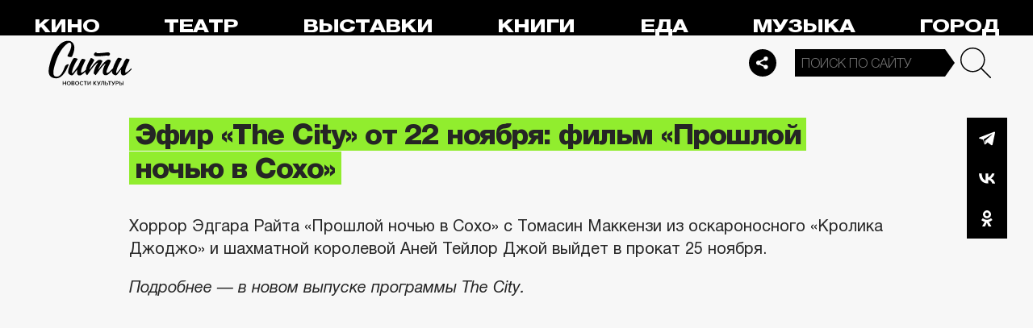

--- FILE ---
content_type: application/javascript
request_url: https://smi2.ru/counter/settings?payload=CPelAxjBns20vjM6JDQxZWQ2NDFkLTY4NjEtNGMxNC1hM2U2LWI0ZWM1N2FjZTBjOQ&cb=_callbacks____0mkpog4g0
body_size: 1519
content:
_callbacks____0mkpog4g0("[base64]");